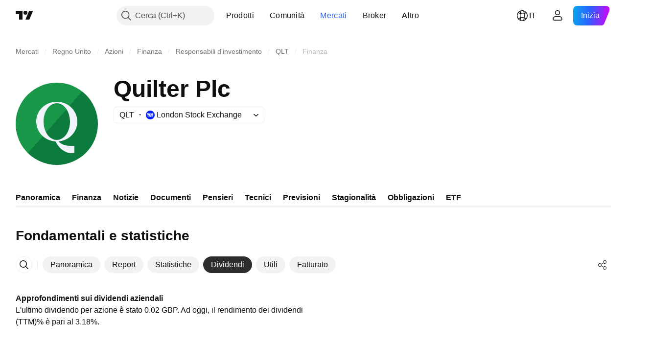

--- FILE ---
content_type: application/javascript; charset=utf-8
request_url: https://static.tradingview.com/static/bundles/it.33198.d44c398aab3bdab429e2.js
body_size: 12097
content:
(self.webpackChunktradingview=self.webpackChunktradingview||[]).push([[33198,43878,87178,8955,37117,47742,8800,83477],{431062:e=>{e.exports=["Informazioni su"]},213847:e=>{e.exports=["Valuta: {currency}"]},610795:e=>{e.exports=["Annuale"]},185330:e=>{e.exports=["Finale"]},505170:e=>{e.exports=["Intermedio"]},603595:e=>{e.exports=["Altro"]},362668:e=>{e.exports=["Mensile"]},451262:e=>{e.exports=["Semestrale"]},964836:e=>{e.exports=["Speciale"]},46793:e=>{e.exports=["Trimestrale"]},340022:e=>{e.exports=["Settimanale"]},183699:e=>{e.exports=["Prossimo"]},783477:e=>{e.exports=Object.create(null),e.exports.Technicals_study=["Tecnici"],e.exports["*All Candlestick Patterns*_study"]=["*Tutti i Pattern Candlestick*"],e.exports["24-hour Volume_study"]=["Volume 24 ore"],e.exports["52 Week High/Low_study"]=["Massimo/Minimo 52 settimane"],e.exports.ASI_study={en:["ASI"]},e.exports["Abandoned Baby - Bearish_study"]=["Abandoned Baby - Ribassista"],e.exports["Abandoned Baby - Bullish_study"]=["Abandoned Baby - Rialzista"],e.exports["Accelerator Oscillator_study"]=["Oscillatore Accelerator"],e.exports["Accounts payable_study"]=["Debiti correnti"],e.exports["Accounts receivable - trade, net_study"]=["Crediti correnti - netto"],e.exports["Accounts receivables, gross_study"]=["Crediti commerciali, lordi"],e.exports.Accruals_study=["Accantonamenti"],e.exports["Accrued payroll_study"]=["Stipendi accantonati"],e.exports["Accumulated depreciation, total_study"]=["Svalutazione accumulata, totale"],e.exports["Accumulation/Distribution_study"]=["Accumulo/Distribuzione"],e.exports["Accumulative Swing Index_study"]=["Indice Accumulative Swing"],e.exports["Additional paid-in capital/Capital surplus_study"]=["Sovrapprezzi di emissione"],e.exports["Advance Decline Line_study"]=["Linea Advance Decline"],e.exports["Advance Decline Ratio_study"]=["Rapporto Advance Decline"],e.exports["Advance/Decline Ratio (Bars)_study"]=["Rapporto Advance/Decline (barre)"],e.exports["Advance/Decline_study"]={en:["Advance/Decline"]},e.exports["After tax other income/expense_study"]=["Altri utili/costi al netto delle imposte"],e.exports["All Chart Patterns_study"]=["Tutti i pattern grafici"],e.exports["Altman Z-score_study"]=["Z-score di Altman"],e.exports["Amortization of deferred charges_study"]=["Ammortamento degli oneri differiti"],e.exports["Amortization of intangibles_study"]=["Ammortamento di attività immateriali"],e.exports.Amortization_study=["Ammortamento"],e.exports["Anchored Volume Profile_study"]=["Profilo volume ancorato"],e.exports["Arnaud Legoux Moving Average_study"]=["Arnaud Legoux media mobile"],e.exports.Aroon_study={en:["Aroon"]},e.exports["Asset turnover_study"]=["Turnover attività"],e.exports["Auto Anchored Volume Profile_study"]=["Profilo Volume Ancorato in Automatico"],e.exports["Auto Fib Extension_study"]={en:["Auto Fib Extension"]},e.exports["Auto Fib Retracement_study"]=["Ritracciamento Fib automatico"],e.exports["Auto Pitchfork_study"]={en:["Auto Pitchfork"]},e.exports["Auto Trendlines_study"]=["Trendline automatiche"],
e.exports["Average Daily Range_study"]=["Range medio giornaliero"],e.exports["Average Day Range_study"]={en:["Average Day Range"]},e.exports["Average Directional Index_study"]={en:["Average Directional Index"]},e.exports["Average Price_study"]=["Prezzo medio"],e.exports["Average True Range_study"]={en:["Average True Range"]},e.exports["Average basic shares outstanding_study"]=["Media azioni ordinarie circolanti"],e.exports["Awesome Oscillator_study"]={en:["Awesome Oscillator"]},e.exports.BBTrend_study={en:["BBTrend"]},e.exports["Bad debt / Doubtful accounts_study"]=["Crediti inesigibili / Crediti in sofferenza"],e.exports["Balance of Power_study"]={en:["Balance of Power"]},e.exports["BarUpDn Strategy_study"]=["Strategia BarUpDn"],e.exports["Basic EPS_study"]=["EPS base"],e.exports["Basic earnings per share (Basic EPS)_study"]=["Utile per azione, base (EPS base)"],e.exports["Bearish Flag Chart Pattern_study"]=["Flag Ribassista Pattern Grafico"],e.exports["Bearish Pennant Chart Pattern_study"]=["Pattern grafico Pennant ribassista"],e.exports["Beneish M-score_study"]={en:["Beneish M-score"]},e.exports["Bollinger BandWidth_study"]={en:["Bollinger BandWidth"]},e.exports["Bollinger Bands %b_study"]=["Bande di Bollinger %B"],e.exports["Bollinger Bands Strategy directed_study"]=["Strategia bande di Bollinger diretta"],e.exports["Bollinger Bands Strategy_study"]=["Strategia bande di Bollinger"],e.exports["Bollinger Bands_study"]=["Bande di Bollinger"],e.exports["Bollinger Bars_study"]=["Barre di Bollinger"],e.exports["Book value per share_study"]=["Valore contabile per azione"],e.exports["Bull Bear Power_study"]={en:["Bull Bear Power"]},e.exports["Bullish Flag Chart Pattern_study"]=["Pattern grafico Bandiera rialzista"],e.exports["Bullish Pennant Chart Pattern_study"]=["Pennant Rialzista Pattern Grafico"],e.exports["Buyback yield %_study"]=["Rendimento da buyback %"],e.exports["COGS to revenue ratio_study"]=["COGS su fatturato"],e.exports.CRSI_study={en:["CRSI"]},e.exports["CapEx per share_study"]=["CapEx per azione"],e.exports["Capital and operating lease obligations_study"]=["Obbligazioni per leasing finanziario"],e.exports["Capital expenditures - fixed assets_study"]=["Spese capitalizzate - beni immobili"],e.exports["Capital expenditures - other assets_study"]=["Spese capitalizzate - altri beni"],e.exports["Capital expenditures_study"]=["Spese in conto capitale"],e.exports["Capitalized lease obligations_study"]=["Passività da leasing operativo"],e.exports["Cash & equivalents_study"]=["Cassa ed equivalenti"],e.exports["Cash and short term investments_study"]=["Cassa ed investimenti a breve termine"],e.exports["Cash conversion cycle_study"]=["Ciclo di conversione cassa"],e.exports["Cash from financing activities_study"]=["Flusso da attività finanziarie"],e.exports["Cash from investing activities_study"]=["Flusso da attività di investimento"],e.exports["Cash from operating activities_study"]=["Flusso da attività operative"],e.exports["Cash per share_study"]=["Liquidità per azione"],
e.exports["Cash to debt ratio_study"]=["Cassa su debito"],e.exports["Chaikin Money Flow_study"]={en:["Chaikin Money Flow"]},e.exports["Chaikin Oscillator_study"]={en:["Chaikin Oscillator"]},e.exports["Chaikin Volatility_study"]=["Volatilità Chaikin"],e.exports["Chande Kroll Stop_study"]={en:["Chande Kroll Stop"]},e.exports["Chande Momentum Oscillator_study"]={en:["Chande Momentum Oscillator"]},e.exports["Change in accounts payable_study"]=["Variazione debiti correnti"],e.exports["Change in accounts receivable_study"]=["Variazione crediti correnti"],e.exports["Change in accrued expenses_study"]=["Variazione ratei passivi"],e.exports["Change in inventories_study"]=["Variazione inventario"],e.exports["Change in other assets/liabilities_study"]=["Variazione in altre attività/passività"],e.exports["Change in taxes payable_study"]=["Variazione debito da imposte"],e.exports["Changes in working capital_study"]=["Variazioni capitale circolante"],e.exports.ChannelBreakOutStrategy_study=["Strategia ChannelBreakOut"],e.exports["Chop Zone_study"]={en:["Chop Zone"]},e.exports["Choppiness Index_study"]=["Indice Choppiness"],e.exports["Commodity Channel Index_study"]={en:["Commodity Channel Index"]},e.exports["Common dividends paid_study"]=["Dividendi ordinari pagati"],e.exports["Common equity, total_study"]=["Azioni ordinarie, totale"],e.exports["Common stock par/Carrying value_study"]=["Azioni ordinarie, valore contabile"],e.exports.Compare_study=["Confronta"],e.exports["Conditional Expressions_study"]=["Espressioni condizionali"],e.exports["Connors RSI_study"]={en:["Connors RSI"]},e.exports.ConnorsRSI_study={en:["ConnorsRSI"]},e.exports["Consecutive Up/Down Strategy_study"]=["Strategia Consecutive Up/Down"],e.exports["Coppock Curve_study"]=["Curva Coppock"],e.exports["Correlation - Log_study"]=["Correlazione - Log"],e.exports["Correlation Coefficient_study"]=["Coefficiente di correlazione"],e.exports["Cost of goods sold_study"]=["Costo del venduto"],e.exports["Cost of goods_study"]=["Costo del venduto"],e.exports["Crypto Open Interest_study"]=["Open Interest Cripto"],e.exports["Cumulative Volume Delta_study"]=["Delta volume cumulativo"],e.exports["Cumulative Volume Index_study"]={en:["Cumulative Volume Index"]},e.exports["Cup and Handle Chart Pattern_study"]=["Pattern grafico Cup and handle"],e.exports["Current portion of LT debt and capital leases_study"]=["Quota corrente di debito a lungo termine e leasing"],e.exports["Current ratio_study"]=["Current ratio (indice di liquidità)"],e.exports.DMI_study={en:["DMI"]},e.exports["Dark Cloud Cover - Bearish_study"]=["Dark Cloud Cover - Ribassista"],e.exports["Days inventory_study"]=["Giorni di inventario"],e.exports["Days payable_study"]=["Debito da fornitori"],e.exports["Days sales outstanding_study"]=["Media giorni per incasso vendita"],e.exports["Debt to EBITDA ratio_study"]=["Debito su EBITDA"],e.exports["Debt to assets ratio_study"]=["Debito su attività"],e.exports["Debt to equity ratio_study"]=["Debito su patrimonio"],
e.exports["Debt to revenue ratio_study"]=["Debito su fatturato"],e.exports["Deferred income, current_study"]=["Utile differito, corrente"],e.exports["Deferred income, non-current_study"]=["Utile differito, fisso"],e.exports["Deferred tax assets_study"]=["Attività da imposte differite"],e.exports["Deferred tax liabilities_study"]=["Passività da imposte differite"],e.exports["Deferred taxes (cash flow)_study"]=["Imposte differite (flusso di cassa)"],e.exports["Deprecation and amortization_study"]=["Svalutazione ed ammortamento"],e.exports["Depreciation & amortization (cash flow)_study"]=["Svalutazione ed ammortamento (flusso di cassa)"],e.exports["Depreciation/depletion_study"]=["Svalutazione/esaurimento"],e.exports.Depreciation_study=["Deprezzamento"],e.exports["Detrended Price Oscillator_study"]={en:["Detrended Price Oscillator"]},e.exports["Diluted EPS_study"]=["EPS diluito"],e.exports["Diluted earnings per share (Diluted EPS)_study"]=["Utile per azione, diluito (EPS diluito)"],e.exports["Diluted net income available to common stockholders_study"]=["Utile netto diluito per azionisti ordinari"],e.exports["Diluted shares outstanding_study"]=["Azioni circolanti diluite"],e.exports["Dilution adjustment_study"]=["Rettifica diluzione"],e.exports["Directional Movement Index_study"]={en:["Directional Movement Index"]},e.exports["Directional Movement_study"]=["Movimento direzionale"],e.exports["Discontinued operations_study"]=["Operazioni dismesse"],e.exports["Divergence Indicator_study"]=["Indicatore di divergenza"],e.exports["Dividend payout ratio %_study"]=["Payout ratio da dividendi %"],e.exports["Dividend yield %_study"]=["Rendimento div %"],e.exports["Dividends payable_study"]=["Debito da dividendi"],e.exports["Dividends per share - common stock primary issue_study"]=["Dividendi per azione - azioni ordinarie"],e.exports["Doji Star - Bearish_study"]=["Doji Star - Ribassista"],e.exports["Doji Star - Bullish_study"]=["Doji Star - Rialzista"],e.exports.Doji_study={en:["Doji"]},e.exports["Donchian Channels_study"]=["Canali Donchian"],e.exports["Double Bottom Chart Pattern_study"]=["Doppio Minimo Pattern Grafico"],e.exports["Double EMA_study"]=["Doppia EMA"],e.exports["Double Top Chart Pattern_study"]=["Doppio Massimo Pattern Grafico"],e.exports["Downside Tasuki Gap - Bearish_study"]=["Downside Tasuki Gap - Ribassista"],e.exports["Dragonfly Doji - Bullish_study"]=["Dragonfly Doji - Rialzista"],e.exports["EBIT per share_study"]=["EBIT per azione"],e.exports["EBITDA margin %_study"]=["Margine EBITDA %"],e.exports["EBITDA per share_study"]=["EBITDA per azione"],e.exports.EBITDA_study={en:["EBITDA"]},e.exports.EBIT_study={en:["EBIT"]},e.exports["EMA Cross_study"]=["Incrocio EMA"],e.exports["EPS basic one year growth_study"]=["Crescita annuale EPS base"],e.exports["EPS diluted one year growth_study"]=["Crescita annuale EPS diluito"],e.exports["EPS estimates_study"]=["Stime EPS"],e.exports["Earnings yield_study"]=["Rendimento utili"],e.exports["Ease Of Movement_study"]={en:["Ease Of Movement"]},
e.exports["Ease of Movement_study"]=["Ease Of Movement"],e.exports["Effective interest rate on debt %_study"]=["Tasso d'interesse effettivo su debito %"],e.exports["Elder Force Index_study"]=["Indice Elder's Force"],e.exports["Elder's Force Index_study"]=["Indice Elder's Force"],e.exports["Elders Force Index_study"]={en:["Elders Force Index"]},e.exports["Elliott Wave Chart Pattern_study"]=["Onde di Elliott Pattern Grafico"],e.exports["Engulfing - Bearish_study"]=["Engulfing - Ribassista"],e.exports["Engulfing - Bullish_study"]=["Engulfing - Rialzista"],e.exports["Enterprise value to EBIT ratio_study"]=["Valore d'impresa su EBIT"],e.exports["Enterprise value to EBITDA ratio_study"]=["Valore d'impresa su EBITDA"],e.exports["Enterprise value to revenue ratio_study"]=["Valore d'impresa su fatturato"],e.exports["Enterprise value_study"]=["Valore d'impresa"],e.exports.Envelope_study={en:["Envelope"]},e.exports.Envelopes_study={en:["Envelopes"]},e.exports["Equity in earnings_study"]=["Utili da partecipazioni"],e.exports["Equity to assets ratio_study"]=["Patrimonio su attività"],e.exports["Evening Doji Star - Bearish_study"]=["Evening Doji Star - Ribassista"],e.exports["Evening Star - Bearish_study"]=["Evening Star - Ribassista"],e.exports["Falling Three Methods - Bearish_study"]=["Falling Three Methods - Ribassista"],e.exports["Falling Wedge Chart Pattern_study"]=["Cuneo Rialzista Pattern Grafico"],e.exports["Falling Window - Bearish_study"]=["Falling Window - Ribassista"],e.exports["Financing activities – other sources_study"]=["Attività di finanziamento - altre fonti"],e.exports["Financing activities – other uses_study"]=["Attività di finanziamento - altri scopi"],e.exports["Fisher Transform_study"]={en:["Fisher Transform"]},e.exports["Fixed Range Volume Profile_study"]=["Profilo volume ad intervallo fisso"],e.exports["Fixed Range_study"]=["Intervallo fisso"],e.exports["Float shares outstanding_study"]=["Azioni circolanti al pubblico"],e.exports["Free cash flow margin %_study"]=["Margine flusso di cassa libero %"],e.exports["Free cash flow per share_study"]=["Flusso di cassa libero per azione"],e.exports["Free cash flow_study"]=["Flusso di cassa"],e.exports["Free float_study"]=["Flottante"],e.exports["Fulmer H factor_study"]=["Fattore H Fulmer"],e.exports["Funding Rate_study"]=["Tasso di finanziamento"],e.exports["Funds from operations_study"]=["Proventi operativi"],e.exports.Gaps_study=["Gap"],e.exports["Goodwill to assets ratio_study"]=["Avviamento su attività"],e.exports["Goodwill, net_study"]=["Avviamento, netto"],e.exports["Graham's number_study"]=["Numero di Graham"],e.exports["Gravestone Doji - Bearish_study"]=["Gravestone Doji - Ribassista"],e.exports["Greedy Strategy_study"]={en:["Greedy Strategy"]},e.exports["Gross margin %_study"]=["Margine lordo %"],e.exports["Gross profit to assets ratio_study"]=["Utile lordo su attività"],e.exports["Gross profit_study"]=["Utile lordo"],e.exports["Gross property/plant/equipment_study"]=["Lordo immobili/impianti/macchinari"],e.exports["Guppy Multiple Moving Average_study"]={
en:["Guppy Multiple Moving Average"]},e.exports["Hammer - Bullish_study"]=["Hammer - Rialzista"],e.exports["Hanging Man - Bearish_study"]=["Hanging Man - Ribassista"],e.exports["Harami - Bearish_study"]=["Harami - RIbassista"],e.exports["Harami - Bullish_study"]=["Harami - Rialzista"],e.exports["Harami Cross - Bearish_study"]=["Harami Cross - Ribassista"],e.exports["Harami Cross - Bullish_study"]=["Harami Cross - Rialzista"],e.exports["Head and Shoulders Chart Pattern_study"]=["Pattern grafico Testa e spalle"],e.exports["Historical Volatility_study"]=["Volatilità storica"],e.exports["Hull Moving Average_study"]=["Media mobile Hull"],e.exports["Ichimoku Cloud_study"]={en:["Ichimoku Cloud"]},e.exports.Ichimoku_study={en:["Ichimoku"]},e.exports.Impairments_study=["Svalutazione"],e.exports["InSide Bar Strategy_study"]=["Strategia InSide Bar"],e.exports["Income Tax Credits_study"]=["Crediti d'imposta sul reddito"],e.exports["Income Tax, current - foreign_study"]=["Imposta sul reddito, corrente - estero"],e.exports["Income tax payable_study"]=["Debito da imposte"],e.exports["Income tax, current - domestic_study"]=["Imposta sul reddito, corrente - nazionale"],e.exports["Income tax, current_study"]=["Imposta sul reddito, corrente"],e.exports["Income tax, deferred - domestic_study"]=["Imposte sul reddito, differite - nazionali"],e.exports["Income tax, deferred - foreign_study"]=["Imposte sul reddito, differite - estero"],e.exports["Income tax, deferred_study"]=["Imposte sul reddito, differite"],e.exports["Interest capitalized_study"]=["Interesse capitalizzato"],e.exports["Interest coverage_study"]={en:["Interest coverage"]},e.exports["Interest expense on debt_study"]=["Spese interessi su debito"],e.exports["Interest expense, net of interest capitalized_study"]=["Spese interessi, dopo capitalizzazione interessi"],e.exports["Inventories - finished goods_study"]=["Inventario - prodotti finali"],e.exports["Inventories - progress payments & other_study"]=["Inventario - pagamenti pendenti e altro"],e.exports["Inventories - raw materials_study"]=["Inventario - materie prime"],e.exports["Inventories - work in progress_study"]=["Inventario - prodotti in realizzazione"],e.exports["Inventory to revenue ratio_study"]=["Inventario su fatturato"],e.exports["Inventory turnover_study"]=["Turnover inventario"],e.exports["Inverted Cup and Handle Chart Pattern_study"]=["Pattern grafico Cup and Handle inverso"],e.exports["Inverted Hammer - Bullish_study"]=["Inverted Hammer - Rialzista"],e.exports["Inverted Head and Shoulders Chart Pattern_study"]=["Pattern grafico testa e spalle inverso"],e.exports["Investing activities – other sources_study"]=["Investimenti - altre fonti"],e.exports["Investing activities – other uses_study"]=["Investimenti - altri usi"],e.exports["Investments in unconsolidated subsidiaries_study"]=["Investimenti non consolidati in sussidiarie"],e.exports["Issuance of long term debt_study"]=["Emissione di debito a lungo termine"],e.exports["Issuance/retirement of debt, net_study"]=["Emissione/ritiro di debito, netto"],
e.exports["Issuance/retirement of long term debt_study"]=["Emissione/ritiro di debito a lungo termine"],e.exports["Issuance/retirement of other debt_study"]=["Emissione/ritiro di altro debito"],e.exports["Issuance/retirement of short term debt_study"]=["Emissione/ritiro debito a breve termine"],e.exports["Issuance/retirement of stock, net_study"]=["Emissione/ritiro di azioni, netto"],e.exports["KZ index_study"]=["Indice KZ"],e.exports["Keltner Channel Strategy_study"]=["Strategia Canale di Keltner"],e.exports["Keltner Channels Strategy_study"]=["Strategia Canali di Keltner"],e.exports["Keltner Channels_study"]=["Canali di Keltner"],e.exports["Key stats_study"]=["Statistiche chiave"],e.exports["Kicking - Bearish_study"]=["Kicking - Ribassista"],e.exports["Kicking - Bullish_study"]=["Kicking - Rialzista"],e.exports["Klinger Oscillator_study"]={en:["Klinger Oscillator"]},e.exports["Know Sure Thing_study"]={en:["Know Sure Thing"]},e.exports["Least Squares Moving Average_study"]=["Media mobile Least Squares"],e.exports["Legal claim expense_study"]=["Spese legali"],e.exports["Linear Regression Channel_study"]=["Canale di Regressione Lineare"],e.exports["Linear Regression Curve_study"]={en:["Linear Regression Curve"]},e.exports["Linear Regression Slope_study"]={en:["Linear Regression Slope"]},e.exports["Linear Regression_study"]=["Regressione lineare"],e.exports.Liquidations_study=["Liquidazioni"],e.exports["Liquidity ratios_study"]=["Metriche di liquidità"],e.exports["Long Lower Shadow - Bullish_study"]=["Lower shadow lunga - Rialzista"],e.exports["Long Short Accounts %_study"]=["Account Long Short %"],e.exports["Long Upper Shadow - Bearish_study"]=["Lower shadow lunga - Ribassista"],e.exports["Long term debt excl. lease liabilities_study"]=["Debito a lungo termine, escl. leasing"],e.exports["Long term debt to total assets ratio_study"]=["Debito a lungo termine su attività totali"],e.exports["Long term debt to total equity ratio_study"]=["Rapporto tra debito a lungo termine e patrimonio netto totale"],e.exports["Long term debt_study"]=["Debito a lungo termine"],e.exports["Long term investments_study"]=["Investimenti a lungo termine"],e.exports["Long/Short Ratio Accounts_study"]=["Rapporto Account Long/Short"],e.exports["MA Cross_study"]=["Incrocio media mobile"],e.exports["MA with EMA Cross_study"]=["Incrocio MA con EMA"],e.exports["MA/EMA Cross_study"]=["Incrocio MA/EMA"],e.exports["MACD Strategy_study"]=["Strategia MACD"],e.exports.MACD_study={en:["MACD"]},e.exports["Majority Rule_study"]={en:["Majority Rule"]},e.exports["Market capitalization_study"]=["Capitalizzazione di mercato"],e.exports["Marubozu Black - Bearish_study"]=["Marubozu nera - Ribassista"],e.exports["Marubozu White - Bullish_study"]=["Marubozu bianca - Rialzista"],e.exports["Mass Index_study"]={en:["Mass Index"]},e.exports["McGinley Dynamic_study"]={en:["McGinley Dynamic"]},e.exports["Median Price_study"]={en:["Median Price"]},e.exports.Median_study=["Mediana"],e.exports["Minority interest_study"]=["Partecipazione di minoranza"],
e.exports["Miscellaneous non-operating expense_study"]=["Spese non operative varie"],e.exports["Momentum Strategy_study"]=["Strategia Momentum"],e.exports.Momentum_study={en:["Momentum"]},e.exports["Money Flow Index_study"]=["Indice Money Flow"],e.exports["Money Flow_study"]={en:["Money Flow"]},e.exports["Moon Phases_study"]=["Fasi lunari"],e.exports["Morning Doji Star - Bullish_study"]=["Morning Doji Star - Rialzista"],e.exports["Morning Star - Bullish_study"]=["Morning Star - Rialzista"],e.exports["Moving Average Adaptive_study"]=["Media mobile flessibile"],e.exports["Moving Average Channel_study"]=["Canale media mobile"],e.exports["Moving Average Convergence Divergence_study"]=["Media Mobile Divergenza Convergenza (MACD)"],e.exports["Moving Average Convergence/Divergence_study"]=["Convergenza/Divergenza di medie mobili"],e.exports["Moving Average Double_study"]=["Media mobile doppia"],e.exports["Moving Average Exponential_study"]=["Media mobile esponenziale"],e.exports["Moving Average Hamming_study"]={en:["Moving Average Hamming"]},e.exports["Moving Average Modified_study"]=["Media mobile modificata"],e.exports["Moving Average Multiple_study"]=["Media mobile multiplo"],e.exports["Moving Average Ribbon_study"]=["Media Mobile a Fascio"],e.exports["Moving Average Simple_study"]=["Media mobile semplice"],e.exports["Moving Average Triple_study"]=["Media mobile tripla"],e.exports["Moving Average Weighted_study"]=["Media mobile ponderata"],e.exports["Moving Average_study"]=["Media mobile"],e.exports["MovingAvg Cross_study"]=["Incrocio MediaMob"],e.exports["MovingAvg2Line Cross_study"]=["Incrocio MovingAvg2Line"],e.exports["Multi-Time Period Charts_study"]=["Grafici multi-timeframe"],e.exports["Net Volume_study"]=["Volume netto"],e.exports["Net current asset value per share_study"]=["Attività correnti nette per azione"],e.exports["Net debt_study"]=["Debito netto"],e.exports["Net income (cash flow)_study"]=["Utile netto (flusso di cassa)"],e.exports["Net income before discontinued operations_study"]=["Utile netto al lordo delle operazioni dismesse"],e.exports["Net income per employee_study"]=["Utile netto per dipendente"],e.exports["Net income_study"]=["Utile netto"],e.exports["Net intangible assets_study"]=["Attività immateriali nette"],e.exports["Net margin %_study"]=["Margine netto %"],e.exports["Net property/plant/equipment_study"]=["Netto immobili/impianti/macchinari"],e.exports["Non-cash items_study"]=["Fattori da reddito straordinario"],e.exports["Non-controlling/minority interest_study"]=["Partecipazione di minoranza"],e.exports["Non-operating income, excl. interest expenses_study"]=["Utile non operativo, escl. spese da interessi"],e.exports["Non-operating income, total_study"]=["Utile non operativo, totale"],e.exports["Non-operating interest income_study"]=["Reddito da interessi - Non operativo"],e.exports["Note receivable - long term_study"]=["Cambiale attiva - lungo termine"],e.exports["Notes payable_study"]=["Debito da cambiali"],e.exports["Number of employees_study"]=["Numero dipendenti"],
e.exports["Number of shareholders_study"]=["Numero di azionisti"],e.exports["On Balance Volume_study"]=["Volume On Balance"],e.exports["On Neck - Bearish_study"]=["On Neck - Ribassista"],e.exports["Open Interest_study"]=["Open interest"],e.exports["Operating cash flow per share_study"]=["Flusso di cassa operativo per azione"],e.exports["Operating earnings yield %_study"]=["Rendimento utile operativo %"],e.exports["Operating expenses (excl. COGS)_study"]=["Spese operative (escl. COGS)"],e.exports["Operating income_study"]=["Utile operativo"],e.exports["Operating lease liabilities_study"]=["Passività da leasing operativo"],e.exports["Operating margin %_study"]=["Margine operativo %"],e.exports["Other COGS_study"]=["Altro (COGS)"],e.exports["Other common equity_study"]=["Altro patrimonio"],e.exports["Other cost of goods sold_study"]=["Altro costo del venduto"],e.exports["Other current assets, total_study"]=["Altre attività correnti, totale"],e.exports["Other current liabilities_study"]=["Altre passività correnti"],e.exports["Other exceptional charges_study"]=["Altri oneri eccezionali"],e.exports["Other financing cash flow items, total_study"]=["Flussi di cassa da altre attività finanziarie, Totale"],e.exports["Other intangibles, net_study"]=["Altri beni immateriali, netto"],e.exports["Other investing cash flow items, total_study"]=["Flussi di cassa da altre attività d'investimento, Totale"],e.exports["Other investments_study"]=["Altri investimenti"],e.exports["Other liabilities, total_study"]=["Altre passività, totale"],e.exports["Other long term assets, total_study"]=["Altre attività a lungo termine, totale"],e.exports["Other non-current liabilities, total_study"]=["Altre passività fisse, totale"],e.exports["Other operating expenses, total_study"]=["Altre spese operative, totale"],e.exports["Other receivables_study"]=["Altri crediti"],e.exports["Other short term debt_study"]=["Altro debito a breve termine"],e.exports["OutSide Bar Strategy_study"]=["Strategia OutSide Bar"],e.exports.Overlay_study=["Sovrapponi"],e.exports["PEG ratio_study"]=["Indice PEG"],e.exports["Paid in capital_study"]=["Capitale ricevuto"],e.exports["Parabolic SAR Strategy_study"]=["Strategia Parabolic SAR"],e.exports["Parabolic SAR_study"]=["SAR parabolico"],e.exports["Per share metrics_study"]=["Metriche per azione"],e.exports.Performance_study={en:["Performance"]},e.exports["Periodic Volume Profile_study"]=["Profilo Volume Periodico"],e.exports["Piercing - Bullish_study"]=["Piercing - Rialzista"],e.exports["Piotroski F-score_study"]={en:["Piotroski F-score"]},e.exports["Pivot Extension Strategy_study"]=["Strategia Pivot Extension"],e.exports["Pivot Points High Low_study"]=["Punti pivot massimi minimi"],e.exports["Pivot Points Standard_study"]=["Punti Pivot Standard"],e.exports["Pivot Reversal Strategy_study"]=["Strategia Pivot Reversal"],e.exports["Preferred dividends paid_study"]=["Dividendi privilegiati pagati"],e.exports["Preferred dividends_study"]=["Dividendi privilegiati"],
e.exports["Preferred stock, carrying value_study"]=["Azioni privilegiate, valore contabile"],e.exports["Prepaid expenses_study"]=["Ratei"],e.exports["Pretax equity in earnings_study"]=["Utili pre-imposte da partecipazioni"],e.exports["Pretax income_study"]=["Utile pre-tasse"],e.exports["Price Channel Strategy_study"]=["Strategia Price Channel"],e.exports["Price Channel_study"]=["Canale prezzo"],e.exports["Price Oscillator_study"]={en:["Price Oscillator"]},e.exports["Price Target_study"]=["Target di prezzo"],e.exports["Price Volume Trend_study"]={en:["Price Volume Trend"]},e.exports["Price earnings ratio forward_study"]=["Prezzo utili forward"],e.exports["Price sales ratio forward_study"]=["Prezzo su fatturato - forward"],e.exports["Price to book ratio_study"]=["Prezzo su valore contabile"],e.exports["Price to cash flow ratio_study"]=["Prezzo su flusso di cassa"],e.exports["Price to earnings ratio_study"]=["Prezzo utili"],e.exports["Price to free cash flow ratio_study"]=["Prezzo su flusso di cassa libero"],e.exports["Price to sales ratio_study"]=["Prezzo su fatturato"],e.exports["Price to tangible book ratio_study"]=["Prezzo su valore contabile tangibile"],e.exports["Profitability ratios_study"]=["Metriche di profittabilità"],e.exports["Provision for risks & charge_study"]=["Scorta per rischi e contingenze"],e.exports["Purchase of investments_study"]=["Acquisto di investimenti"],e.exports["Purchase/acquisition of business_study"]=["Rilevazione/acquisizione di attività commerciali"],e.exports["Purchase/sale of business, net_study"]=["Netto da acquisizioni/cessioni"],e.exports["Purchase/sale of investments, net_study"]=["Acquisto/vendita di investimenti, netto"],e.exports["Quality ratio_study"]=["Quality ratio (Indice di qualità)"],e.exports["Quick ratio_study"]=["Quick ratio (indice di liquidità)"],e.exports["RCI Ribbon_study"]={en:["RCI Ribbon"]},e.exports["RSI Divergence Indicator_study"]=["Indicatore di divergenza RSI"],e.exports["RSI Strategy_study"]=["Strategia RSI"],e.exports["Rank Correlation Index_study"]={en:["Rank Correlation Index"]},e.exports["Rate Of Change_study"]={en:["Rate Of Change"]},e.exports["Rectangle Chart Pattern_study"]=["Rettangolo Pattern Grafico"],e.exports["Reduction of long term debt_study"]=["Riduzione debito a lungo termine"],e.exports["Relative Strength Index_study"]={en:["Relative Strength Index"]},e.exports["Relative Vigor Index_study"]={en:["Relative Vigor Index"]},e.exports["Relative Volatility Index_study"]={en:["Relative Volatility Index"]},e.exports["Relative Volume at Time_study"]=["Volume relativo al tempo"],e.exports["Repurchase of common & preferred stock_study"]=["Riacquisto di azioni ordinarie e privilegiate"],e.exports["Research & development to revenue ratio_study"]=["Ricerca e sviluppo su fatturato"],e.exports["Research & development_study"]=["Ricerca e sviluppo"],e.exports["Restructuring charge_study"]=["Oneri di ristrutturazione"],e.exports["Retained earnings_study"]=["Utile non distribuito"],e.exports["Return on assets %_study"]=["ROA - Rendimento attività %"],
e.exports["Return on equity %_study"]=["ROE - Rendimento del capitale %"],e.exports["Return on equity adjusted to book value %_study"]=["Rendimento del capitale adeguato a valore contabile %"],e.exports["Return on invested capital %_study"]=["ROI - Rendimento degli investimenti %"],e.exports["Return on tangible assets %_study"]=["Rendimento attività tangibili %"],e.exports["Return on tangible equity %_study"]=["Rendimento del patrimonio tangibile %"],e.exports["Revenue estimates_study"]=["Stime fatturato"],e.exports["Revenue one year growth_study"]=["Crescita annuale fatturato"],e.exports["Revenue per employee_study"]=["Fatturato per dipendente"],e.exports["Revenue per share_study"]=["Ricavo per azione"],e.exports["Rising Three Methods - Bullish_study"]=["Rising Three Methods - Rialzista"],e.exports["Rising Wedge Chart Pattern_study"]=["Cuneo Ribassista Pattern Grafico"],e.exports["Rising Window - Bullish_study"]=["Rising Window - Rialzista"],e.exports["Rob Booker - ADX Breakout_study"]={en:["Rob Booker - ADX Breakout"]},e.exports["Rob Booker - Intraday Pivot Points_study"]=["Rob Booker - Pivot Point Intraday"],e.exports["Rob Booker - Knoxville Divergence_study"]=["Rob Booker - Divergenza Knoxville"],e.exports["Rob Booker - Missed Pivot Points_study"]=["Rob Booker - Pivot Point Mancati"],e.exports["Rob Booker - Reversal_study"]={en:["Rob Booker - Reversal"]},e.exports["Rob Booker - Ziv Ghost Pivots_study"]=["Rob Booker - Pivot Ziv Ghost"],e.exports["SMI Ergodic Indicator/Oscillator_study"]=["Indicatore/Oscillatore SMI Ergodic"],e.exports["SMI Ergodic Indicator_study"]=["Indicatore SMI Ergodic"],e.exports["SMI Ergodic Oscillator_study"]=["Oscillatore SMI Ergodic"],e.exports["Sale of common & preferred stock_study"]=["Vendita di azioni ordinarie e privilegiate"],e.exports["Sale of fixed assets & businesses_study"]=["Vendita di attività commerciali e beni immobili"],e.exports["Sale/maturity of investments_study"]=["Vendita/maturazione di investimenti"],e.exports.Seasonality_study=["Stagionalità"],e.exports["Selling/general/admin expenses, other_study"]=["Spese generali, amministrative e di vendita, Altro"],e.exports["Selling/general/admin expenses, total_study"]=["Spese generali, amministrative e di vendita, Totale"],e.exports["Session Time Price Opportunity_study"]={en:["Session Time Price Opportunity"]},e.exports["Session Volume HD_study"]=["Volume di sessione HD"],e.exports["Session Volume Profile HD_study"]=["Profilo Volume Sessione HD"],e.exports["Session Volume Profile_study"]=["Profilo Volume Sessione"],e.exports["Session Volume_study"]=["Volume di sessione"],e.exports["Shareholders' equity_study"]=["Patrimonio azionisti"],e.exports["Shares buyback ratio %_study"]=["Buyback di azioni %"],e.exports["Shooting Star - Bearish_study"]=["Shooting Star - Ribassista"],e.exports["Short term debt excl. current portion of LT debt_study"]=["Debito a breve termine, escl. porzione corrente a lungo termine"],e.exports["Short term debt_study"]=["Debito a breve termine"],
e.exports["Short term investments_study"]=["Investimenti a breve termine"],e.exports["Sloan ratio %_study"]=["Indice Sloan %"],e.exports["Smoothed Moving Average_study"]=["Media mobile smoothed"],e.exports["Solvency ratios_study"]=["Metriche di solvenza"],e.exports["Spinning Top Black_study"]=["Spinning top nero"],e.exports["Spinning Top White_study"]=["Spinning top bianco"],e.exports["Springate score_study"]=["Punteggio Springate"],e.exports["Standard Deviation_study"]=["Deviazione standard"],e.exports["Standard Error Bands_study"]=["Bande errore standard"],e.exports["Standard Error_study"]=["Errore standard"],e.exports.Stoch_study=["Stoc"],e.exports["Stochastic Momentum Index_study"]=["Indice stocastico Momentum"],e.exports["Stochastic RSI_study"]=["Stocastico RSI"],e.exports["Stochastic Slow Strategy_study"]=["Strategia Stochastic Slow"],e.exports.Stochastic_study=["Stocastico"],e.exports.SuperTrend_study={en:["SuperTrend"]},e.exports["Supertrend Strategy_study"]=["Strategia SuperTrend"],e.exports.Supertrend_study=["SuperTrend"],e.exports["Sustainable growth rate_study"]=["Tasso di crescita sostenibile"],e.exports.TRIX_study={en:["TRIX"]},e.exports["Tangible book value per share_study"]=["Valore contabile tangibile per azione"],e.exports["Tangible common equity ratio_study"]=["Patrimonio ordinario tangibile"],e.exports.Taxes_study=["Tasse"],e.exports["Technical Ratings Strategy_study"]=["Strategia Rating Tecnici"],e.exports["Technical Ratings_study"]=["Rating Tecnici"],e.exports["Three Black Crows - Bearish_study"]=["Three black crows - Ribassista"],e.exports["Three White Soldiers - Bullish_study"]=["Three white soldiers - Rialzista"],e.exports["Time Price Opportunity_study"]={en:["Time Price Opportunity"]},e.exports["Time Weighted Average Price_study"]=["Prezzo medio ponderato per il tempo"],e.exports["Tobin's Q (approximate)_study"]=["Q di Tobin (approssimata)"],e.exports["Total assets_study"]=["Totale attività"],e.exports["Total cash dividends paid_study"]=["Totale dividendo liquidato"],e.exports["Total common shares outstanding_study"]=["Totale azioni ordinarie circolanti"],e.exports["Total current assets_study"]=["Totale attività correnti"],e.exports["Total current liabilities_study"]=["Totale passività correnti"],e.exports["Total debt per share_study"]=["Debito totale per azione"],e.exports["Total debt_study"]=["Debito totale"],e.exports["Total equity_study"]=["Totale patrimonio netto"],e.exports["Total inventory_study"]=["Inventario totale"],e.exports["Total liabilities & shareholders' equities_study"]=["Totale passività e patrimonio netto"],e.exports["Total liabilities_study"]=["Totale passività"],e.exports["Total non-current assets_study"]=["Totale attività fisse"],e.exports["Total non-current liabilities_study"]=["Totale passività fisse"],e.exports["Total operating expenses_study"]=["Totale spese operative"],e.exports["Total receivables, net_study"]=["Totale crediti, netto"],e.exports["Total revenue_study"]=["Fatturato totale"],e.exports["Trading Sessions_study"]=["Sessioni di trading"],
e.exports["Treasury stock - common_study"]=["Titoli propri - azioni ordinarie"],e.exports["Trend Strength Index_study"]=["Indice di forza trend"],e.exports["Tri-Star - Bearish_study"]=["Tri-Star - Ribassista"],e.exports["Tri-Star - Bullish_study"]=["Tri-Star - Rialzista"],e.exports["Triangle Chart Pattern_study"]=["Triangolo Pattern Grafico"],e.exports["Triple Bottom Chart Pattern_study"]=["Triplo Minimo Pattern Grafico"],e.exports["Triple EMA_study"]=["Tripla EMA"],e.exports["Triple Top Chart Pattern_study"]=["Triplo Massimo Pattern Grafico"],e.exports["True Strength Index_study"]={en:["True Strength Index"]},e.exports["True Strength Indicator_study"]=["Indicatore True Strength"],e.exports["Tweezer Bottom - Bullish_study"]=["Tweezer Bottom - rialzista"],e.exports["Tweezer Top - Bearish_study"]=["Tweezer Top - Ribassista"],e.exports["Typical Price_study"]=["Prezzo tipico"],e.exports["Ultimate Oscillator_study"]={en:["Ultimate Oscillator"]},e.exports["Unrealized gain/loss_study"]=["Utili/perdite non realizzati"],e.exports["Unusual income/expense_study"]=["Utili/costi straordinari"],e.exports["Up/Down Volume_study"]=["Volume Up/Down"],e.exports["Upside Tasuki Gap - Bullish_study"]=["Upside Tasuki Gap - Rialzista"],e.exports["VWAP Auto Anchored_study"]=["VWAP Ancorato in Automatico"],e.exports.VWAP_study={en:["VWAP"]},e.exports.VWMA_study={en:["VWMA"]},e.exports["Valuation ratios_study"]=["Metriche di valutazione"],e.exports["Visible Average Price_study"]={en:["Visible Average Price"]},e.exports["Visible Range Volume Profile_study"]=["Profilo volume range visibile"],e.exports["Visible Range_study"]=["Range visibile"],e.exports.Vol_study={en:["Vol"]},e.exports["Volatility Close-to-Close_study"]={en:["Volatility Close-to-Close"]},e.exports["Volatility Index_study"]=["Indice di volatilità"],e.exports["Volatility O-H-L-C_study"]=["Volatilità O-H-L-C"],e.exports["Volatility Stop_study"]={en:["Volatility Stop"]},e.exports["Volatility Zero Trend Close-to-Close_study"]={en:["Volatility Zero Trend Close-to-Close"]},e.exports["Volty Expan Close Strategy_study"]=["Strategia Volty Expan Close"],e.exports["Volume Delta_study"]=["Delta volume"],e.exports["Volume Oscillator_study"]=["Oscillatore Volume"],e.exports["Volume Weighted Average Price_study"]={en:["Volume Weighted Average Price"]},e.exports["Volume Weighted Moving Average_study"]=["Media Mobile Ponderata con Volume (VWMA)"],e.exports.Volume_study={en:["Volume"]},e.exports["Vortex Indicator_study"]=["Indicatore Vortex"],e.exports["Williams %R_study"]={en:["Williams %R"]},e.exports["Williams Alligator_study"]={en:["Williams Alligator"]},e.exports["Williams Fractal_study"]={en:["Williams Fractal"]},e.exports["Williams Fractals_study"]={en:["Williams Fractals"]},e.exports["Williams Percent Range_study"]={en:["Williams Percent Range"]},e.exports["Woodies CCI_study"]={en:["Woodies CCI"]},e.exports["Working capital per share_study"]=["Capitale circolante per azione"],e.exports["Zig Zag_study"]={en:["Zig Zag"]},e.exports["Zmijewski score_study"]=["Indice Zmijewski"]},79869:e=>{
e.exports={en:["COGS"]}},725765:e=>{e.exports={en:["CEO"]}},514269:e=>{e.exports={en:["Common equity Tier 1 ratio"]}},343900:e=>{e.exports=["Prestazioni e margini recenti della società"]},181939:e=>{e.exports=["Copia link"]},904543:e=>{e.exports=["Annulla"]},729716:e=>{e.exports=["Analisi di adeguatezza patrimoniale"]},941549:e=>{e.exports=["Analisi dell'allocazione del capitale"]},60058:e=>{e.exports=["Struttura del capitale"]},986090:e=>{e.exports=["Cassa ed equivalenti"]},94820:e=>{e.exports=["Flusso di cassa"]},817865:e=>{e.exports=["Scopri le analisi finanziarie di {shortName} su @tradingview. Look first / Then leap."]},208800:e=>{e.exports=["Clicca qui per saperne di più"]},47742:e=>{e.exports=["Chiudere menù"]},540613:e=>{e.exports=["Azioni closely held"]},949618:e=>{e.exports=["Valuta: {currency}"]},535770:e=>{e.exports=["Corrente"]},316183:e=>{e.exports=["Quantità"]},984847:e=>{e.exports=["Annuale"]},254786:e=>{e.exports=["Attuale"]},450719:e=>{e.exports=["Dopo la chiusura"]},14834:e=>{e.exports=["Dopo l'apertura del mercato"]},104760:e=>{e.exports=["Attività"]},903010:e=>{e.exports=["Bilancio"]},519391:e=>{e.exports=["EPS base (TTM)"]},552274:e=>{e.exports=["Prima dell'apertura del mercato"]},224879:e=>{e.exports=["Prima dell'apertura"]},131033:e=>{e.exports=["Per paese"]},248866:e=>{e.exports=["Per fonte"]},651687:e=>{e.exports=["Per fonte/impresa"]},743593:e=>{e.exports=["Utile lordo"]},719143:e=>{e.exports=["Crescita e redditività"]},930266:e=>{e.exports=["Dati"]},722677:e=>{e.exports=["Data"]},671507:e=>{e.exports=["Debito"]},555933:e=>{e.exports=["Livello di indebitamento e copertura"]},46302:e=>{e.exports=["Importo del dividendo"]},694075:e=>{e.exports=["Storico dividendi"]},126687:e=>{e.exports=["Riepilogo dividendi"]},304872:e=>{e.exports=["Storico pagamento dividendi"]},938092:e=>{e.exports=["Rendimento div (FY)"]},505839:e=>{e.exports=["Rendimento da dividendi (indicato)"]},44719:e=>{e.exports=["Rendimento div TTM"]},261147:e=>{e.exports=["Rendimento dei dividendi, storia e sostenibilità"]},137260:e=>{e.exports=["Dividendi"]},315352:e=>{e.exports=["Dividendi per azione (FY)"]},189372:e=>{e.exports={en:["EPS"]}},519275:e=>{e.exports=["Stima EPS"]},151105:e=>{e.exports=["Dipendenti (FY)"]},34654:e=>{e.exports=["Valore d'impresa"]},844543:e=>{e.exports=["Utili"]},272916:e=>{e.exports=["Utili non distribuiti"]},196122:e=>{e.exports=["Report utili in diretta"]},980767:e=>{e.exports=["Stima"]},730974:e=>{e.exports=["Stime"]},7201:e=>{e.exports=["Data di stacco dei dividendi"]},713013:e=>{e.exports=["Spese e adeguamenti"]},647863:e=>{e.exports=["Esporta"]},379909:e=>{e.exports=["Esportazione dei dati finanziari in un file csv"]},664891:e=>{e.exports=["Fondata"]},920138:e=>{e.exports=["Previsione"]},636787:e=>{e.exports=["Finanziario"]},312982:e=>{e.exports=["Esportazione dati finanziari"]},918784:e=>{e.exports=["Salute finanziaria"]},953811:e=>{e.exports=["Analisi della situazione finanziaria"]},940356:e=>{e.exports=["Posizione finanziaria e solvibilità della società"]},856135:e=>{
e.exports=["Finanziari"]},803251:e=>{e.exports=["Azioni in free float"]},461804:e=>{e.exports=["Flusso di cassa"]},967587:e=>{e.exports=["Frequenza"]},893699:e=>{e.exports=["Metriche fondamentali per determinare il valore equo dell'azione"]},819199:e=>{e.exports=["Fattori chiave"]},228477:e=>{e.exports={en:["H1 {year}"]}},326909:e=>{e.exports={en:["H2 {year}"]}},87783:e=>{e.exports=["Spese Int"]},802286:e=>{e.exports=["Spese interne e esterne"]},262556:e=>{e.exports=["Spese interne e PCL"]},620296:e=>{e.exports=["D'investimento"]},655923:e=>{e.exports=["Conto economico"]},323957:e=>{e.exports=["Indicatore"]},532192:e=>{e.exports=["Riserve assicurative"]},32329:e=>{e.exports=["Riserve assicurative, sinistri e premi"]},819295:e=>{e.exports={en:["Ok"]}},701943:e=>{e.exports=["Spese operative"]},612282:e=>{e.exports=["Reddito operativo"]},471571:e=>{e.exports=["Operativo"]},15797:e=>{e.exports=["Panoramica"]},477025:e=>{e.exports=["Proprietà"]},803933:e=>{e.exports=["Fondo svalutazione crediti"]},529861:e=>{e.exports=["Prestiti e depositi dei clienti"]},13313:e=>{e.exports=["Lungo termine"]},247054:e=>{e.exports=["Ultima data di stacco dei dividendi"]},804962:e=>{e.exports=["Ultimo pagamento"]},422944:e=>{e.exports=["Data dell'ultimo pagamento"]},17720:e=>{e.exports=["Passività"]},380297:e=>{e.exports=["Passività / attività"]},223339:e=>{e.exports=["Link copiato"]},437117:e=>{e.exports=["Altro"]},276018:e=>{e.exports=["Cap mercato"]},239084:e=>{e.exports=["Cap mercato"]},352113:e=>{e.exports=["Capitalizzazione di mercato"]},301423:e=>{e.exports=["Partecipazione di minoranza"]},810282:e=>{e.exports=["Nessun dato disponibile"]},64533:e=>{e.exports=["Nessun dividendo"]},510933:e=>{e.exports=["Nessuna metrica corrisponde ai criteri"]},147018:e=>{e.exports=["Non c'è nulla da mostrare qui, ancora"]},647202:e=>{e.exports=["Niente corrisponde ai criteri"]},134905:e=>{e.exports=["Entrate/uscite non operative"]},903928:e=>{e.exports=["Entrate/uscite non operative"]},952210:e=>{e.exports=["Reddito non operativo"]},695709:e=>{e.exports=["Costi non legati all'attività di impresa"]},600767:e=>{e.exports=["Margine netto"]},23493:e=>{e.exports=["Utile netto"]},707458:e=>{e.exports=["Prestiti netti"]},572863:e=>{e.exports=["Prossima data di stacco dei dividendi"]},99060:e=>{e.exports=["Prossimo pagamento"]},959815:e=>{e.exports=["Prossima data di pagamento"]},815013:e=>{e.exports=["Data del prossimo report"]},150186:e=>{e.exports=["Elementi selezionati"]},228727:e=>{e.exports=["Semestrale"]},458978:e=>{e.exports=["Condividi su Facebook"]},805844:e=>{e.exports=["Condividi su Symphony"]},239918:e=>{e.exports=["Condividi su Twitter"]},510543:e=>{e.exports=["Condividi link"]},215693:e=>{e.exports=["Breve termine"]},724936:e=>{e.exports=["Mostra definizione"]},764598:e=>{e.exports=["Mostra meno"]},707073:e=>{e.exports=["Mostra di più"]},723821:e=>{e.exports=["Report"]},768627:e=>{e.exports=["Statistiche"]},897339:e=>{e.exports=["I dettagli di sottoscrizione non sono più validi"]},962519:e=>{
e.exports=["L'abbonamento è stato modificato dalla promozione del broker"]},821778:e=>{e.exports=["Sommario"]},571858:e=>{e.exports=["Sorpresa"]},371257:e=>{e.exports={en:["P/E"]}},227203:e=>{e.exports={en:["P/S"]}},302238:e=>{e.exports=["Richieste di risarcimento"]},266366:e=>{e.exports={en:["Payout ratio (FY)"]}},270704:e=>{e.exports={en:["Payout ratio (TTM)"]}},772453:e=>{e.exports=["Data di pagamento"]},970074:e=>{e.exports={en:["Performance"]}},113060:e=>{e.exports=["Periodo"]},609254:e=>{e.exports=["Periodo concluso"]},384734:e=>{e.exports=["L'abbonamento è stato cambiato. Ricarica la pagina per visualizzare le funzionalità avanzate."]},5960:e=>{e.exports=["Azioni privilegiate"]},842131:e=>{e.exports=["Premi incassati"]},965523:e=>{e.exports=["Utile pre-tasse"]},725010:e=>{e.exports=["Rapporto Prezzo/Utili (TTM)"]},333166:e=>{e.exports=["Rapporto P/E"]},317128:e=>{e.exports=["Rapporto P/S"]},751996:e=>{e.exports={en:["Q1 {year}"]}},200523:e=>{e.exports={en:["Q2 {year}"]}},620664:e=>{e.exports={en:["Q3 {year}"]}},540515:e=>{e.exports={en:["Q4 {year}"]}},934673:e=>{e.exports=["Trimestrale"]},278031:e=>{e.exports=["Fatturato"]},723145:e=>{e.exports=["Conversione dei ricavi in profitto"]},532612:e=>{e.exports=["Accuratezza delle previsioni e delle stime dei ricavi e degli utili"]},760758:e=>{e.exports=["Ripartizione dei ricavi"]},743309:e=>{e.exports=["Stima dei ricavi"]},529768:e=>{e.exports=["Flussi di entrate e territori da cui un'azienda ricava denaro"]},905977:e=>{e.exports=["Data registrazione"]},767410:e=>{e.exports=["Elimina"]},433784:e=>{e.exports=["Periodo del report"]},680110:e=>{e.exports=["Segnalato"]},774484:e=>{e.exports=["Riserva in rapporto al capitale totale"]},516045:e=>{e.exports=["Sito Web"]},284634:e=>{e.exports={en:["TTM"]}},997199:e=>{e.exports={en:["Total capital ratio"]}},529920:e=>{e.exports=["Totale attività"]},960435:e=>{e.exports=["Totale depositi"]},841014:e=>{e.exports=["Totale spese operative"]},490478:e=>{e.exports=["Totale passività"]},684177:e=>{e.exports=["Fatturato totale"]},194701:e=>{e.exports=["Tasse e altro"]},737422:e=>{e.exports=["Al momento non ci sono previsioni sugli utili per questo simbolo."]},507001:e=>{e.exports=["Al momento non sono previste previsioni di ricavi per questo simbolo."]},596374:e=>{e.exports=["Al momento non ci sono dati attivi e passivi da mostrare."]},986176:e=>{e.exports=["Al momento non ci sono dati su questa struttura di capitale."]},507364:e=>{e.exports=["Al momento non sono disponibili dati sulla capitalizzazione di mercato, sui ricavi o sull'utile netto."]},954980:e=>{e.exports=["Al momento non ci sono dati sui ricavi da mostrare per il periodo selezionato."]},101e3:e=>{e.exports={en:["Tier 1 capital ratio"]}},342195:e=>{e.exports=["Converti un rendiconto finanziario in un file CSV che puoi scaricare"]},535950:e=>{e.exports=["Proventi/oneri straordinari"]},518861:e=>{e.exports=["Premio non acquisito in rapporto al capitale totale"]},677729:e=>{e.exports=["Effettua l'upgrade per ottenere l'accesso completo ai dati finanziari"]},201884:e=>{
e.exports=["Valutazione"]},357869:e=>{e.exports=["Metriche di valutazione"]},301736:e=>{e.exports=["Sei rimasto inattivo per un lungo periodo di tempo. Aggiorna la pagina per controllare lo stato della tua sottoscrizione."]},368390:e=>{e.exports=["Sei passato ad un abbonamento migliore. Aggiorna il grafico per avere a disposizione le funzionalità avanzate."]},565824:e=>{e.exports=["L'abbonamento è stato modificato"]},619604:e=>{e.exports=["Crescita YoY"]},47832:e=>{e.exports=["{number} al prossimo report degli utili"]},371749:e=>{e.exports=["{symbol} non ha mai pagato dividendi e non ha in programma di farlo."]},930867:e=>{e.exports=["Approfondisci {title}"]},244398:e=>{e.exports=["{brokerLabel} ha aggiornato il tuo abbonamento a {planName} per {daysLeft} giorno. Ricarica il grafico per attivare le nuove modifiche.","{brokerLabel} ha aggiornato il tuo abbonamento a {planName} per {daysLeft} giorni. Ricarica il grafico per attivare le nuove modifiche."]}}]);

--- FILE ---
content_type: image/svg+xml
request_url: https://s3-symbol-logo.tradingview.com/quilter-plc--big.svg
body_size: 317
content:
<!-- by TradingView --><svg width="56" height="56" viewBox="0 0 56 56" fill="none" xmlns="http://www.w3.org/2000/svg">
<rect width="56" height="56" fill="url(#paint0_linear_5099_144802)"/>
<path fill-rule="evenodd" clip-rule="evenodd" d="M28 13C35.7206 13 42 18.8563 42 26.5C42 33.7414 36.3382 39.3966 29.1324 40C30.0588 40.9052 32.1618 42.8994 37 43C37.9265 43 38.5 43 40 43V47.6983C40 47.6983 39.5 48 37.6324 48C35.7647 48 30.2647 46.5374 27.1765 40C19.8676 39.5977 14 33.7414 14 26.5C14 18.8563 20.2794 13 28 13ZM28 14.0057C32.9412 14.0057 37 19.4598 37 26.5C37 33.5402 32.9412 39 28 39C23.0588 39 19 33.5402 19 26.5C19 19.4598 23.0588 14.0057 28 14.0057Z" fill="#F0F3FA"/>
<defs>
<linearGradient id="paint0_linear_5099_144802" x1="7" y1="7" x2="52" y2="46.5" gradientUnits="userSpaceOnUse">
<stop offset="0.468717" stop-color="#199849"/>
<stop offset="0.46875" stop-color="#0D7B3E"/>
</linearGradient>
</defs>
</svg>
